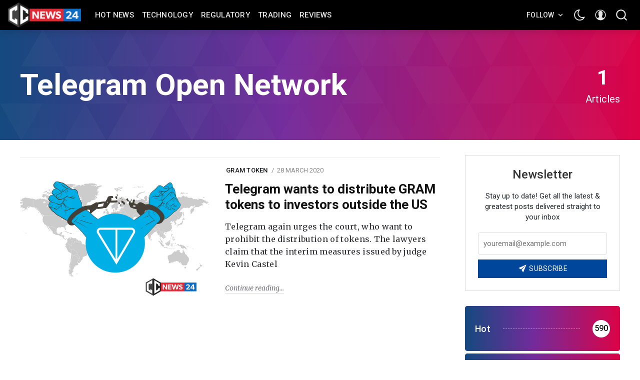

--- FILE ---
content_type: text/css; charset=UTF-8
request_url: https://ccnews24.net/assets/styles/main.css?v=9dbf9c998b
body_size: 13679
content:
/*!
 * mapache-godofredoninja v3.1.1
 * Copyright 2019 GodoFredoNinja <hello@godofredo.ninja> (https://github.com/godofredoninja/mapache)
 * Licensed under gpl-3.0
 */@charset "UTF-8";
html{line-height:1.15;-webkit-text-size-adjust:100%}body{margin:0}main{display:block}h1{font-size:2em;margin:.67em 0}hr{box-sizing:content-box;height:0;overflow:visible}pre{font-family:monospace,monospace;font-size:1em}a{background-color:transparent}abbr[title]{border-bottom:none;text-decoration:underline;-webkit-text-decoration:underline dotted;text-decoration:underline dotted}b,strong{font-weight:bolder}code,kbd,samp{font-family:monospace,monospace;font-size:1em}small{font-size:80%}sub,sup{font-size:75%;line-height:0;position:relative;vertical-align:baseline}sub{bottom:-.25em}sup{top:-.5em}img{border-style:none}button,input,optgroup,select,textarea{font-family:inherit;font-size:100%;line-height:1.15;margin:0}button,input{overflow:visible}button,select{text-transform:none}[type=button],[type=reset],[type=submit],button{-webkit-appearance:button}[type=button]::-moz-focus-inner,[type=reset]::-moz-focus-inner,[type=submit]::-moz-focus-inner,button::-moz-focus-inner{border-style:none;padding:0}[type=button]:-moz-focusring,[type=reset]:-moz-focusring,[type=submit]:-moz-focusring,button:-moz-focusring{outline:1px dotted ButtonText}fieldset{padding:.35em .75em .625em}legend{box-sizing:border-box;color:inherit;display:table;max-width:100%;padding:0;white-space:normal}progress{vertical-align:baseline}textarea{overflow:auto}[type=checkbox],[type=radio]{box-sizing:border-box;padding:0}[type=number]::-webkit-inner-spin-button,[type=number]::-webkit-outer-spin-button{height:auto}[type=search]{-webkit-appearance:textfield;outline-offset:-2px}[type=search]::-webkit-search-decoration{-webkit-appearance:none}::-webkit-file-upload-button{-webkit-appearance:button;font:inherit}details{display:block}summary{display:list-item}[hidden],template{display:none}.kg-bookmark-thumbnail img,.u-absolute0{bottom:0;left:0;position:absolute;right:0;top:0}.button,.godo-n-q-i,.godo-ne,.godo-ne-input,.kg-bookmark-container,body,figcaption,h1,h2,h3,h4,h5,h6{font-family:Roboto,Whitney SSm A,Whitney SSm B,-apple-system,BlinkMacSystemFont,Segoe UI,Oxygen,Ubuntu,Cantarell,Open Sans,Helvetica Neue,sans-serif}.checkout-title,.f-subscribe-left,.godo-n-q blockquote,.more-link,.post-excerpt,.post-inner,.sf-cover-title,.story-excerpt,.story-travel-title{font-family:Merriweather,Mercury SSm A,Mercury SSm B,Georgia,serif}.kg-bookmark-description,.prev-next-title,.u-lineClamp2{-webkit-box-orient:vertical;-webkit-line-clamp:2;display:-webkit-box;overflow:hidden;text-overflow:ellipsis}.col-right,.godo-n-q,.kg-bookmark-container,.kg-bookmark-metadata,.kg-gallery-container,.kg-gallery-row,.mainMenu>ul,.row,.sticky-bottom-wrap,.sticky-parent,.sticky-top-wrap,.u-flex,.u-flexColumn,.u-flexColumnCenter{display:-webkit-box;display:flex}.sticky-bottom-wrap,.sticky-top-wrap,.u-flex--1{-webkit-box-flex:1;flex:1}.col-right,.godo-n-q-i,.kg-embed-card,.kg-gallery-container,.post-inner,.sticky-bottom-wrap,.sticky-parent,.sticky-top-wrap,.u-flexColumn,.u-flexColumnCenter{-webkit-box-orient:vertical;-webkit-box-direction:normal;flex-direction:column}.kg-gallery-row,.row{-webkit-box-orient:horizontal;-webkit-box-direction:normal;flex-direction:row}.godo-ne-form-group,.justify-content-center,.kg-gallery-row,.title-line,.u-flexColumn{-webkit-box-pack:center;justify-content:center}.sticky-parent,.sticky-top-wrap{-webkit-box-pack:start;justify-content:flex-start}.sticky-bottom-wrap{-webkit-box-pack:end;justify-content:flex-end}.godo-n-q-i,.godo-ne-form-group,.kg-bookmark-metadata,.kg-embed-card,.post-inner,.title-line,.u-flexCenter,.u-flexColumnCenter{display:-webkit-box;display:flex;-webkit-box-align:center;align-items:center}.search{opacity:0;-webkit-transition:opacity .2s ease-out .1s,visibility 0s .4s;transition:opacity .2s ease-out .1s,visibility 0s .4s;z-index:100;visibility:hidden}.search-shader{background-color:rgba(0,0,0,.5)}.search-inner{opacity:0;-webkit-transform:scale(.6);transform:scale(.6);-webkit-transition:opacity .3s cubic-bezier(.06,.47,.38,.99),-webkit-transform .3s cubic-bezier(.06,.47,.38,.99);transition:opacity .3s cubic-bezier(.06,.47,.38,.99),-webkit-transform .3s cubic-bezier(.06,.47,.38,.99);transition:transform .3s cubic-bezier(.06,.47,.38,.99),opacity .3s cubic-bezier(.06,.47,.38,.99);transition:transform .3s cubic-bezier(.06,.47,.38,.99),opacity .3s cubic-bezier(.06,.47,.38,.99),-webkit-transform .3s cubic-bezier(.06,.47,.38,.99);overflow:hidden}:root{--composite-color:#00469b;--composite-color-hover:#487ec0;--header-color:#111;--header-color-hover:#555;--header-menu-color:#111;--header-menu-color-hover:#555;--header-bg-color:#fff;--header-logo-color:#000;--newsletter-color:#00469b;--gray--500:#84858a;--gray--600:#707177;--gray--900:#2d2e34;--text--secondary__Color:var(--gray--600);--text--title__Color:#111;--content-text__Color:var(--gray--900);--hr-bg:#ddd;--figcaption-color:rgba(0,0,0,0.68);--q-color:rgba(0,0,0,0.44);--input-bg-color:#fff;--input-color:#303030;--input-border-color:#ddd;--search-color-link:rgba(0,0,0,0.7);--search-bg-link:rgba(0,0,0,0.05);--search-bg-link-hover:#dedede;--search-color-message:#738a94;--sidebar-post-border-color:#e5eff5;--sidebar-post-bg:#f8f8f8;--border-bottom-color:rgba(0,0,0,0.0785);--sidenav-bg:#eee;--sidenav-color:#111;--sidenav-border-color:#ddd;--story-color:#17181e;--story-footer-color:var(--text--secondary__Color);--story-content-color:var(--content-text__Color);--story-more-link-color:var(--gray--600);--story-more-link-border:rgba(28,29,33,0.15);--story-title-color:var(--text--title__Color);--fashion-featured-bg:#fff;--drop-bg-color:#eee;--drop-color-link:#111;--drop-color-link-hover:#555;--drop-border-color:#ddd;--post-title-color:var(--text--title__Color);--blockquote-color:#252525;--post-excerpt-color:rgba(0,0,0,0.6);--post-color-link:var(--composite-color);--post-link-border:#e2e1e1;--mobile-share-bg:#fff;--bookmark-bg:#fff;--bookmark-color:var(--text--title__Color);--bookmark-meta-color:rgba(0,0,0,0.84);--bookmark-border-color:rgba(0,0,0,0.1);--bookmark-color-des:var(--gray--500);--member-plan-bg:#fff;--member-plan-border:#e6e8eb;--member-color:#212529;--archive-author-bg-img:#ddd}html[data-theme=dark]{--text--title__Color:#eee;--content-text__Color:#888;--text--secondary__Color:#888;--header-color:#eee;--header-color-hover:#bbb;--header-menu-color:#eee;--header-menu-color-hover:#bbb;--header-bg-color:#222;--header-logo-color:#fff;--hr-bg:#444;--figcaption-color:#888;--q-color:#888;--input-bg-color:#444;--input-color:#eee;--input-border-color:#444;--search-color-link:#eee;--search-bg-link:#444;--search-bg-link-hover:#333;--search-color-message:#bbb;--sidebar-post-bg:#222;--sidebar-post-border-color:#444;--border-bottom-color:hsla(0,0%,100%,0.1);--sidenav-bg:#333;--sidenav-color:#eee;--sidenav-border-color:#444;--story-color:#fff;--story-more-link-color:#888;--story-more-link-border:hsla(0,0%,62.7%,0.15);--fashion-featured-bg:#222;--drop-bg-color:#333;--drop-color-link:#eee;--drop-color-link-hover:#bbb;--drop-border-color:#444;--blockquote-color:#fff;--post-excerpt-color:#888;--post-link-border:#444;--mobile-share-bg:#444;--bookmark-bg:#222;--bookmark-meta-color:#eee;--bookmark-border-color:#444;--member-plan-bg:#222;--member-plan-border:#444;--member-color:#eee;--archive-author-bg-img:#888}html[data-theme=dark] body{background-color:#222;color:#eee}html[data-theme=dark] .header{border-bottom:1px solid #333}html[data-theme=dark] .header-dark-mode .icon--moon{display:none}html[data-theme=dark] .header-dark-mode .icon--sunny{display:inline-block!important}html[data-theme=dark] .u-bgGray{background-color:#2b2b2b}html[data-theme=dark] .u-textColorNormal{color:#bbb;fill:#bbb}html[data-theme=dark] .u-textColorDarker{color:#ccc;fill:#ccc}html[data-theme=dark] .button--line{border-color:#2b2b2b;background:#2b2b2b;color:#fff}html[data-theme=dark] .witget-subscribe{background-color:#222;border-color:#444;color:#eee}html[data-theme=dark] .author-bio{color:#eee}html[data-theme=dark] .title-line:after,html[data-theme=dark] .title-line:before{border-top-color:#444}html[data-theme=dark] .hr-list{border-top-color:hsla(0,0%,100%,.07)}html[data-theme=dark] .search-message{border-color:#555}html[data-theme=dark] .search-close{background-color:#444}html[data-theme=dark] .post-inner{color:#ccc}html[data-theme=dark] .post-inner strong{color:#fff}html[data-theme=dark] .post-related{background-color:#1e1e1e}html[data-theme=dark] .post-upgrade-cta{background-color:#333}html[data-theme=dark] .page-hero-bg{display:none}html[data-theme=dark] .page-hero-wrap{color:#eee}html[data-theme=dark] .author-follow .button{background-color:#666;color:#eee}html[data-theme=dark] .author-card-media .button{border-color:#eee}html[data-theme=dark] .is-contact .contact-stain{display:none}html[data-theme=dark] .godo-ne{background-color:#222;border-color:#444}html[data-theme=dark] .ne-t:before{background-color:#444}*,:after,:before,html{box-sizing:border-box}body,html{font-size:1rem}body{color:#212529;font-style:normal;font-weight:400;letter-spacing:0;line-height:1.4;margin:0 auto;text-rendering:optimizeLegibility;overflow-x:hidden}a{color:inherit;text-decoration:none}a:active,a:focus,a:hover{outline:0}blockquote{position:relative;margin:20px 0;padding:20px 20px 0;color:var(--blockquote-color);font-size:1.5rem;line-height:1.44;font-weight:500;text-align:center;font-style:italic;font-family:Georgia,Merriweather,serif}blockquote:before{z-index:0;position:absolute;margin:0;left:50%;-webkit-transform:translateX(-50%) translateY(5px) rotate(1deg);transform:translateX(-50%) translateY(5px) rotate(1deg);color:#6a737d;opacity:.4;font-size:10rem;font-family:Georgia,Arial,sans-serif;font-style:normal;line-height:.4;content:"\201c"}blockquote p:first-of-type{margin-top:0}figure{margin:0}figcaption{color:var(--figcaption-color);display:block;font-feature-settings:"liga" on,"lnum" on;font-size:.9375rem;font-style:normal;font-weight:400;left:0;letter-spacing:0;line-height:1.4;margin-top:10px;outline:0;position:relative;text-align:center;top:0;width:100%}hr:not(.hr-list){margin:40px auto 10px;height:1px;background-color:var(--hr-bg);border:0;max-width:100%}.post-footer-hr{margin:32px 0}img{height:auto;max-width:100%;vertical-align:middle;width:auto}img:not([src]){visibility:hidden}i{vertical-align:middle}ol,ul{list-style:none;list-style-image:none;margin:0;padding:0}mark{background-color:transparent!important;background-image:linear-gradient(180deg,#d7fdd3,#d7fdd3);color:rgba(0,0,0,.8)}q{color:var(--q-color);display:block;font-size:1.75rem;font-style:italic;font-weight:400;line-height:1.48;padding-left:50px;padding-top:15px;text-align:left}q:after,q:before{display:none}input,textarea{background:var(--input-bg-color);border-radius:3px;color:var(--input-color);display:block;font-size:1rem;margin:0;outline:none;padding:0 10px;position:relative;-webkit-transition:box-shadow .08s ease-in,color .08s ease-in;transition:box-shadow .08s ease-in,color .08s ease-in;width:100%;border:1px solid var(--input-border-color)}textarea{min-height:160px;padding:15px 10px}input{height:44px;line-height:2.75rem}.input--md{height:37px;line-height:2.3125rem}table{border-collapse:collapse;border-spacing:0;display:inline-block;font-family:-apple-system,BlinkMacSystemFont,Segoe UI,Helvetica,Arial,sans-serif,Apple Color Emoji,Segoe UI Emoji,Segoe UI Symbol;font-size:1rem;line-height:1.5;margin:20px 0 0;max-width:100%;overflow-x:auto;vertical-align:top;white-space:nowrap;width:auto;-webkit-overflow-scrolling:touch}table td,table th{padding:6px 13px;border:1px solid #dfe2e5}table tr:nth-child(2n){background-color:#f6f8fa}table th{letter-spacing:.0125rem;text-transform:uppercase;font-weight:600}.link{color:inherit;cursor:pointer;text-decoration:none}.link--underline:active,.link--underline:focus,.link--underline:hover{text-decoration:underline}.site-wrapper{min-height:100vh}.site-main{-webkit-box-flex:1;flex-grow:1}.site-main.pb4{padding-bottom:4rem}.bg-facebook{background-color:#3b5998!important}.bg-twitter{background-color:#1277c9!important}.bg-linkedin{background-color:#007bb6!important}.bg-reddit{background-color:#ff4500!important}.bg-pocket{background-color:#f50057!important}.bg-pinterest{background-color:#bd081c!important}.bg-whatsapp{background-color:#64d448!important}.c-facebook{color:#3b5998}.c-twitter{color:#55acee}.back-to-top{background:rgba(0,0,0,.3);border:2px solid #fff;color:#fff;cursor:pointer;height:50px;opacity:1;position:fixed;right:0;top:50%;-webkit-transform:translate3d(100px,0,0);transform:translate3d(100px,0,0);-webkit-transition:all .3s;transition:all .3s;width:50px;z-index:5}.back-to-top:hover{background:rgba(0,0,0,.5)}.back-to-top.to-top{-webkit-transform:translateZ(0);transform:translateZ(0)}.back-to-top .icon--arrow-up{height:40px;width:40px}svg{height:auto;width:100%}.loadingBar{background-color:#48e79a;display:none;height:2px;left:0;position:fixed;right:0;top:0;-webkit-transform:translateX(100%);transform:translateX(100%);z-index:800}.is-loading .loadingBar{-webkit-animation:e 1s ease-in-out infinite;animation:e 1s ease-in-out infinite;-webkit-animation-delay:.8s;animation-delay:.8s;display:block}.blur-up{-webkit-animation:i 3s ease-out;animation:i 3s ease-out}.video-responsive{display:block;height:0;overflow:hidden;padding:0 0 56.25%;position:relative;width:100%}.video-responsive iframe,.video-responsive video{border:0;bottom:0;height:100%;left:0;position:absolute;top:0;width:100%}.notification{position:fixed;top:0;right:0;left:0;z-index:9000;padding:20px 60px;color:#fff;font-size:1.125rem;text-align:center;background:#98c22e;-webkit-transition:all .35s cubic-bezier(.19,1,.22,1) .5s;transition:all .35s cubic-bezier(.19,1,.22,1) .5s;-webkit-transform:translateY(-175%);transform:translateY(-175%);visibility:hidden}.notification svg{right:25px;top:20px}.checkout-success .notification-checkout,.signin-success .notification-signin,.signup-success .notification-signup,.subscribe-success .notification-subscribe{visibility:visible;-webkit-transform:translateY(0);transform:translateY(0)}.notification.closed{visibility:hidden;-webkit-transition:all 1.35s cubic-bezier(.19,1,.22,1);transition:all 1.35s cubic-bezier(.19,1,.22,1);-webkit-transform:translateY(-175%);transform:translateY(-175%)}.mapache-light-gallery{cursor:-webkit-zoom-in;cursor:zoom-in}h1,h2,h3,h4,h5,h6{color:inherit;font-weight:700;line-height:1.1;margin:0}h1 a,h2 a,h3 a,h4 a,h5 a,h6 a{color:inherit;line-height:inherit}h1{font-size:2.75rem}h2{font-size:2.125rem}h3{font-size:1.875rem}h4{font-size:1.625rem}h5{font-size:1.5rem}h6{font-size:1.25rem}p{margin:0}.u-textColorNormal{color:#757575;fill:#757575}.u-textColorWhite{color:#fff!important;fill:#fff!important}.u-textColorDarker{color:rgba(0,0,0,.8);fill:rgba(0,0,0,.8)}.text-muted{color:#888}.text-success{color:var(--composite-color)}.u-relative{position:relative}.u-absolute{position:absolute}.u-fixed{position:fixed!important}.u-block{display:block!important}.u-inlineBlock{display:inline-block}.u-hide{display:none!important}.u-bgDark{background-color:#110f16}.u-backgroundWhite{background-color:#fafafa}.u-bgGray{background-color:#f0f0f0}.u-bgGradient{background:#391f69;background-image:linear-gradient(91.1deg,#391f69 -2.3%,#732b9b 44.4%,#cc116e 103.4%)}.u-bgOpacity{background:#000;opacity:.5;-webkit-transition:.4s;transition:.4s}.u-bgCover{background-origin:border-box;background-position:50%;background-size:cover}.u-pointer{cursor:pointer}.zindex1{z-index:1}.zindex2{z-index:2}.zindex3{z-index:3}.zindex4{z-index:4}.u-clear:after{content:"";display:table;clear:both}.u-fontSizeMicro{font-size:.6875rem}.u-fontSizeSmallest{font-size:.75rem}.u-fontSize13{font-size:.8125rem}.u-fontSizeSmaller{font-size:.875rem}.u-fontSize15{font-size:.9375rem}.u-fontSizeSmall{font-size:1rem}.u-fontSizeBase{font-size:1.125rem}.u-fontSize20{font-size:1.25rem}.u-fontSize21{font-size:1.3125rem}.u-fontSize22{font-size:1.375rem}.u-fontSizeLarge{font-size:1.5rem}.u-fontSize26{font-size:1.625rem}.u-fontSize28{font-size:1.75rem}.u-fontSizeLarger{font-size:2rem}.u-fontSize36{font-size:2.25rem}.u-fontSize40{font-size:2.5rem}.u-fontSizeLargest{font-size:2.75rem}.u-fontSizeJumbo{font-size:3.75rem}.u-fontWeightThin{font-weight:300}.u-fontWeightNormal{font-weight:400}.u-fontWeightMedium{font-weight:500}.u-fontWeightSemibold{font-weight:600}.u-fontWeightBold{font-weight:700}.u-textUppercase{text-transform:uppercase}.u-textCapitalize{text-transform:capitalize}.u-textAlignCenter{text-align:center}.u-fontItalic{font-style:italic}.u-textShadow{text-shadow:0 0 10px rgba(0,0,0,.33)}.extreme-container,.u-marginAuto{margin-left:auto;margin-right:auto}.u-marginTop20{margin-top:20px}.u-marginTop30{margin-top:30px}.u-marginBottom10{margin-bottom:10px}.u-marginBottom15{margin-bottom:15px}.u-marginBottom20{margin-bottom:20px}.u-marginBottom30{margin-bottom:30px}.u-marginBottom40{margin-bottom:40px}.u-padding0{padding:0!important}.u-padding20{padding:20px}.u-padding15{padding:15px!important}.u-paddingLeft15{padding-left:15px}.u-paddingLeft20{padding-left:20px}.u-paddingRight10{padding-right:10px}.u-paddingRight20{padding-right:20px}.u-paddingBottom15{padding-bottom:15px}.u-paddingBottom30{padding-bottom:30px}.u-paddingBottom20{padding-bottom:20px}.u-paddingTop2{padding-top:2px}.u-paddingTop5{padding-top:5px}.u-paddingTop10{padding-top:10px}.u-paddingTop15{padding-top:15px}.u-paddingTop20{padding-top:20px}.u-paddingTop30{padding-top:30px}.u-lineHeight1{line-height:1}.u-lineHeightTight{line-height:1.2}.u-overflowHidden{overflow:hidden}.u-floatRight{float:right}.u-floatLeft{float:left}.u-flexContentAround{justify-content:space-around}.u-flexContentBetween{-webkit-box-pack:justify;justify-content:space-between}.u-flex1{-webkit-box-flex:1;flex:1 1 auto}.u-flex0{-webkit-box-flex:0;flex:0 0 auto}.kg-bookmark-content,.u-flexColumnTop{display:-webkit-box;display:flex;-webkit-box-orient:vertical;-webkit-box-direction:normal;flex-direction:column;-webkit-box-pack:start;justify-content:flex-start}.u-flexEnd{-webkit-box-align:center;align-items:center;-webkit-box-pack:end;justify-content:flex-end}.kg-bookmark-thumbnail img,.u-image{-o-object-fit:cover;object-fit:cover;height:100%;width:100%}.u-container{margin-left:auto;margin-right:auto;padding-left:16px;padding-right:16px}.u-maxWidth1200{max-width:1200px}.u-maxWidth1000{max-width:1000px}.u-maxWidth740{max-width:740px}.u-maxWidth1040{max-width:1040px}.u-sizeFullWidth{width:100%}.u-sizeFullHeight{height:100%}.u-round{border-radius:50%}.u-borderRadius2{border-radius:2px}.u-border-bottom{border-bottom:1px solid var(--border-bottom-color)}.u-boxShadowBottom{box-shadow:0 4px 2px -2px rgba(0,0,0,.05)}.title-line{text-transform:uppercase;letter-spacing:.04em;font-weight:500}.title-line:after,.title-line:before{content:"";border-top:1px solid #d5d5d5;margin:0 15px 0 0;-webkit-box-flex:1;flex:1 0 0}.title-line:after{margin:0 0 0 13px}.u-oblique{background-color:var(--composite-color);color:#fff;display:inline-block;font-size:.9375rem;font-weight:500;letter-spacing:.03em;line-height:1;padding:5px 13px;text-transform:uppercase;-webkit-transform:skewX(-15deg);transform:skewX(-15deg)}.u-lineClamp2{line-height:1.1;max-height:2.3em}.extreme-container{box-sizing:border-box;max-width:1232px;padding-left:16px;padding-right:16px;width:100%}.post-fluid{max-width:1650px}.col-left{width:100%}.col-right{width:342px;margin-left:auto}.row{flex-wrap:wrap;flex:0 1 auto;margin-left:-16px;margin-right:-16px}.row,.row .col{-webkit-box-flex:0}.row .col{flex:0 0 auto;box-sizing:border-box;padding-left:16px;padding-right:16px}.row .col.s1{flex-basis:8.33333%;max-width:8.33333%}.row .col.s2{flex-basis:16.66667%;max-width:16.66667%}.row .col.s3{flex-basis:25%;max-width:25%}.row .col.s4{flex-basis:33.33333%;max-width:33.33333%}.row .col.s5{flex-basis:41.66667%;max-width:41.66667%}.row .col.s6{flex-basis:50%;max-width:50%}.row .col.s7{flex-basis:58.33333%;max-width:58.33333%}.row .col.s8{flex-basis:66.66667%;max-width:66.66667%}.row .col.s9{flex-basis:75%;max-width:75%}.row .col.s10{flex-basis:83.33333%;max-width:83.33333%}.row .col.s11{flex-basis:91.66667%;max-width:91.66667%}.row .col.s12{flex-basis:100%;max-width:100%}.row.no-gutters{margin-left:0;margin-right:0}.row.no-gutters .col{padding-left:0;padding-right:0}.header{background-color:var(--header-bg-color);box-shadow:0 0 16px 0 rgba(0,0,0,.2);height:60px;padding:0 16px;position:-webkit-sticky;position:sticky;top:0;z-index:10}.header-logo{color:var(--header-logo-color);height:30px}.header-logo img{height:100%}.mainMenu{position:relative;overflow:hidden}.mainMenu>ul{-webkit-box-flex:1;flex:1;margin-right:20px;overflow:hidden;white-space:nowrap}.header-left .hla,.mainMenu>ul li a{display:inline-block;font-weight:500;padding:0 8px;text-align:center;text-transform:uppercase;vertical-align:middle;letter-spacing:.02em;line-height:3.75rem;cursor:pointer}.mainMenu>ul li a{color:var(--header-menu-color);font-size:.9375rem}.mainMenu>ul li.nav-current a,.mainMenu>ul li a:hover{color:var(--header-menu-color-hover)}.header-left .hla{color:var(--header-color)}.header-left .hla:hover{color:var(--header-color-hover)}.menu-burger{height:48px;position:relative;-webkit-transition:-webkit-transform .4s;transition:-webkit-transform .4s;transition:transform .4s;transition:transform .4s,-webkit-transform .4s;width:48px}.menu-burger span{background-color:var(--header-color);display:block;height:2px;left:14px;margin-top:-1px;position:absolute;top:50%;-webkit-transition:.4s;transition:.4s;width:20px}.menu-burger span:first-child{-webkit-transform:translateY(-6px);transform:translateY(-6px)}.menu-burger span:last-child{-webkit-transform:translateY(6px);transform:translateY(6px)}.header-social-media>a{flex-basis:100%;text-align:center;padding:5px}.drop-content{background:var(--drop-bg-color);box-shadow:1px 2px 8px 0 rgba(0,0,0,.05);display:none;margin:0;min-width:430px;padding:20px;right:-24px;top:100%;z-index:11}.drop-content a{color:var(--drop-color-link)}.drop-content a:hover{color:var(--drop-color-link-hover)}.drop-content .header-social-media .icon{height:26px;width:26px}.drop-border{border-bottom:1px solid var(--drop-border-color)}.dropdown:before{bottom:0;content:"";display:none;height:0;left:50%;margin-left:-10px;position:absolute;-webkit-transition:opacity .03s linear,visibility .03s linear;transition:opacity .03s linear,visibility .03s linear;width:0;border:10px solid transparent;border-bottom:10px solid var(--drop-bg-color)}.dropdown:hover .drop-content,.dropdown:hover:before{display:block;-webkit-animation:j .4s cubic-bezier(.73,.005,.22,1);animation:j .4s cubic-bezier(.73,.005,.22,1)}.account-menu{min-width:240px}.account-menu .login{padding:12px 0 18px}.footer{background-color:#111;padding:5vw 0}.footer,.footer a{color:#9ba1a6}.footer a:hover{color:#eee}.footer-divider{background-color:#444!important;margin:1.5rem 0!important}.footer .icon--favorite{height:14px;width:14px;color:red}.footer-menu>ul li{display:inline-block;margin:5px 1rem 5px 0}.footer-social-media a{margin-right:1rem}.f-subscribe-left p{color:#ddd}.f-form-input{-webkit-box-flex:1;flex:1;margin-right:20px;background-color:#222;color:#bbb;border-color:transparent}.f-form .button{width:115px}.f-form.error .message-error,.f-form.invalid .message-error{color:#ec694b;display:block!important}.f-form.success .message-success{color:#acd053;display:block!important}.f-form.loading .button-text{display:none}.f-form.loading .icon--loader{display:inline-block!important;-webkit-animation:d .8s linear infinite;animation:d .8s linear infinite}.sidebar-title{margin-bottom:30px;font-size:.875rem}.sidebar-post{background-color:var(--sidebar-post-bg);border-bottom:1px solid rgba(0,0,0,.0785);box-shadow:0 1px 7px var(--border-bottom-color);min-height:60px}.sidebar-post h3{padding:10px}.sidebar-post-border{border-left:3px solid #cc116e;color:rgba(0,0,0,.2);padding:0 10px;-webkit-text-fill-color:transparent;-webkit-text-stroke-width:1.5px;-webkit-text-stroke-color:#888}.sidebar-post:hover .sidebar-post-border{background-color:var(--sidebar-post-border-color)}.sidebar-post:nth-child(3n) .sidebar-post-border{border-color:#f59e00}.sidebar-post:nth-child(3n+2) .sidebar-post-border{border-color:#26a8ed}.mp-category-list li{margin-bottom:5px}.mp-category-bg{background:rgba(0,0,0,.5);z-index:-1}.mp-category-count{background:#fff;color:#111;height:35px;width:35px}.mp-category-link{min-height:90px;padding:20px;border-radius:5px;overflow:hidden;-webkit-transition:all .5s ease;transition:all .5s ease}.mp-category-link span{white-space:nowrap;letter-spacing:.02em;text-transform:capitalize}.mp-category-link img{z-index:-2}.mp-category-link .bar{border-bottom:1px dashed hsla(0,0%,100%,.5);margin:0 25px}.mp-category-link:hover{-webkit-transform:scale(1.05);transform:scale(1.05);will-change:transform;-webkit-transition:-webkit-transform .35s cubic-bezier(.25,.46,.45,.94);transition:-webkit-transform .35s cubic-bezier(.25,.46,.45,.94);transition:transform .35s cubic-bezier(.25,.46,.45,.94);transition:transform .35s cubic-bezier(.25,.46,.45,.94),-webkit-transform .35s cubic-bezier(.25,.46,.45,.94)}.swf.error .message-error,.swf.error .message-success,.swf.invalid .message-error,.swf.invalid .message-success,.swf.success .message-error,.swf.success .message-success{color:#fff;padding:10px;margin-top:10px}.swf.error .message-error,.swf.invalid .message-error{background:#ec694b;display:block!important}.swf.success .message-success{background:#acd053;display:block!important}.swf.loading .button-text{display:none}.swf.loading .icon--loader{display:inline-block!important;-webkit-animation:d .8s linear infinite;animation:d .8s linear infinite}.widget-twitter>div{border:1px solid rgba(0,0,0,.1)}.sideNav{background-color:var(--header-bg-color);color:var(--sidenav-color);height:100vh;padding:60px 20px;position:fixed!important;-webkit-transform:translateX(100%);transform:translateX(100%);-webkit-transition:.4s;transition:.4s;will-change:transform;z-index:8}.sideNav-menu a{padding:10px 0;display:block}.sideNav-wrap{background:var(--sidenav-bg);overflow:auto;padding:0 20px 20px;top:60px}.sideNav-item{border-bottom:1px solid var(--sidenav-border-color);padding:20px 0 19px}.sideNav-follow>a{padding:0 5px;display:block}.sideNav-follow .icon{width:24px;height:24px}.page-hero-wrap{padding:40px 0;color:#343f44}.page-hero-name{padding:70px 0 60px}.page-hero-content{line-height:1.6}.page-hero-content>*{margin-bottom:1rem}.page-hero-content a{box-shadow:inset 0 -2px 0 currentColor}.button{background:rgba(0,0,0,.05);border:1px solid transparent;color:rgba(0,0,0,.68);cursor:pointer;display:inline-block;font-size:.875rem;font-style:normal;font-weight:400;height:37px;letter-spacing:.02em;line-height:2.1875rem;padding:0 16px;position:relative;text-align:center;text-decoration:none;text-rendering:optimizeLegibility;-webkit-transition:background-color .1s,border-color .1s,color .1s,fill .1s;transition:background-color .1s,border-color .1s,color .1s,fill .1s;-webkit-user-select:none;-moz-user-select:none;-ms-user-select:none;user-select:none;vertical-align:middle;white-space:nowrap}.button:focus{outline:none}.button .icon{position:relative;top:-1px}.button--large{font-size:1rem;height:44px;line-height:2.625rem;padding:0 18px}.button--dark{background:#000;border-color:#000;box-shadow:3px 3px 16px rgba(0,0,0,.2);color:#fff}.button--dark:hover{background:#3a3c3c;border-color:#3a3c3c;color:#fff}.button--filled{color:#fff;background:var(--composite-color);border-color:var(--composite-color)}.button--filled:hover{background:var(--composite-color-hover);border-color:var(--composite-color-hover);color:#fff}.button--circle{width:36px;height:36px;border-radius:50%;line-height:2.25rem;padding:0;font-size:1.125rem;border:none}.button--circle .icon{position:absolute;top:50%;left:50%;-webkit-transform:translate(-50%,-50%);transform:translate(-50%,-50%)}.button--line{-webkit-transition:color .3s ease,box-shadow .3s cubic-bezier(.455,.03,.515,.955);transition:color .3s ease,box-shadow .3s cubic-bezier(.455,.03,.515,.955);border:1px solid #000;background:#fff;color:#000}.button--line:hover{color:#fff;box-shadow:inset 0 -50px 8px -4px #000}.button--tag:before{content:"#"}.buttonSet>.button{margin-right:8px;margin-bottom:8px;vertical-align:middle}.buttonSet>.button:last-child{margin-right:0}.button--comment{display:block;font-weight:500;margin:50px auto 0;max-width:300px;text-transform:uppercase}.animated{-webkit-animation-duration:1s;animation-duration:1s;-webkit-animation-fill-mode:both;animation-fill-mode:both}.animated.infinite{-webkit-animation-iteration-count:infinite;animation-iteration-count:infinite}.bounceIn{-webkit-animation-name:a;animation-name:a}.bounceInDown{-webkit-animation-name:b;animation-name:b}.pulse{-webkit-animation-name:c;animation-name:c}.slideOutDown{-webkit-animation-name:h;animation-name:h}@-webkit-keyframes a{0%,20%,40%,60%,80%,to{-webkit-animation-timing-function:cubic-bezier(.215,.61,.355,1);animation-timing-function:cubic-bezier(.215,.61,.355,1)}0%{opacity:0;-webkit-transform:scale3d(.3,.3,.3);transform:scale3d(.3,.3,.3)}20%{-webkit-transform:scale3d(1.1,1.1,1.1);transform:scale3d(1.1,1.1,1.1)}40%{-webkit-transform:scale3d(.9,.9,.9);transform:scale3d(.9,.9,.9)}60%{opacity:1;-webkit-transform:scale3d(1.03,1.03,1.03);transform:scale3d(1.03,1.03,1.03)}80%{-webkit-transform:scale3d(.97,.97,.97);transform:scale3d(.97,.97,.97)}to{opacity:1;-webkit-transform:scaleX(1);transform:scaleX(1)}}@keyframes a{0%,20%,40%,60%,80%,to{-webkit-animation-timing-function:cubic-bezier(.215,.61,.355,1);animation-timing-function:cubic-bezier(.215,.61,.355,1)}0%{opacity:0;-webkit-transform:scale3d(.3,.3,.3);transform:scale3d(.3,.3,.3)}20%{-webkit-transform:scale3d(1.1,1.1,1.1);transform:scale3d(1.1,1.1,1.1)}40%{-webkit-transform:scale3d(.9,.9,.9);transform:scale3d(.9,.9,.9)}60%{opacity:1;-webkit-transform:scale3d(1.03,1.03,1.03);transform:scale3d(1.03,1.03,1.03)}80%{-webkit-transform:scale3d(.97,.97,.97);transform:scale3d(.97,.97,.97)}to{opacity:1;-webkit-transform:scaleX(1);transform:scaleX(1)}}@-webkit-keyframes b{0%,60%,75%,90%,to{-webkit-animation-timing-function:cubic-bezier(215,610,355,1);animation-timing-function:cubic-bezier(215,610,355,1)}0%{opacity:0;-webkit-transform:translate3d(0,-3000px,0);transform:translate3d(0,-3000px,0)}60%{opacity:1;-webkit-transform:translate3d(0,25px,0);transform:translate3d(0,25px,0)}75%{-webkit-transform:translate3d(0,-10px,0);transform:translate3d(0,-10px,0)}90%{-webkit-transform:translate3d(0,5px,0);transform:translate3d(0,5px,0)}to{-webkit-transform:none;transform:none}}@keyframes b{0%,60%,75%,90%,to{-webkit-animation-timing-function:cubic-bezier(215,610,355,1);animation-timing-function:cubic-bezier(215,610,355,1)}0%{opacity:0;-webkit-transform:translate3d(0,-3000px,0);transform:translate3d(0,-3000px,0)}60%{opacity:1;-webkit-transform:translate3d(0,25px,0);transform:translate3d(0,25px,0)}75%{-webkit-transform:translate3d(0,-10px,0);transform:translate3d(0,-10px,0)}90%{-webkit-transform:translate3d(0,5px,0);transform:translate3d(0,5px,0)}to{-webkit-transform:none;transform:none}}@-webkit-keyframes c{0%{-webkit-transform:scaleX(1);transform:scaleX(1)}50%{-webkit-transform:scale3d(1.2,1.2,1.2);transform:scale3d(1.2,1.2,1.2)}to{-webkit-transform:scaleX(1);transform:scaleX(1)}}@keyframes c{0%{-webkit-transform:scaleX(1);transform:scaleX(1)}50%{-webkit-transform:scale3d(1.2,1.2,1.2);transform:scale3d(1.2,1.2,1.2)}to{-webkit-transform:scaleX(1);transform:scaleX(1)}}@-webkit-keyframes d{0%{-webkit-transform:rotate(0deg);transform:rotate(0deg)}to{-webkit-transform:rotate(1turn);transform:rotate(1turn)}}@keyframes d{0%{-webkit-transform:rotate(0deg);transform:rotate(0deg)}to{-webkit-transform:rotate(1turn);transform:rotate(1turn)}}@-webkit-keyframes e{0%{-webkit-transform:translateX(-100%);transform:translateX(-100%)}40%{-webkit-transform:translateX(0);transform:translateX(0)}60%{-webkit-transform:translateX(0);transform:translateX(0)}to{-webkit-transform:translateX(100%);transform:translateX(100%)}}@keyframes e{0%{-webkit-transform:translateX(-100%);transform:translateX(-100%)}40%{-webkit-transform:translateX(0);transform:translateX(0)}60%{-webkit-transform:translateX(0);transform:translateX(0)}to{-webkit-transform:translateX(100%);transform:translateX(100%)}}@-webkit-keyframes f{0%{opacity:0}10%{-webkit-transform:translateX(-100%);transform:translateX(-100%);opacity:0}to{-webkit-transform:translateX(0);transform:translateX(0);opacity:1}}@keyframes f{0%{opacity:0}10%{-webkit-transform:translateX(-100%);transform:translateX(-100%);opacity:0}to{-webkit-transform:translateX(0);transform:translateX(0);opacity:1}}@-webkit-keyframes g{0%{opacity:0}10%{-webkit-transform:translateX(100%);transform:translateX(100%);opacity:0}to{-webkit-transform:translateX(0);transform:translateX(0);opacity:1}}@keyframes g{0%{opacity:0}10%{-webkit-transform:translateX(100%);transform:translateX(100%);opacity:0}to{-webkit-transform:translateX(0);transform:translateX(0);opacity:1}}@-webkit-keyframes h{0%{-webkit-transform:translateZ(0);transform:translateZ(0)}to{visibility:hidden;-webkit-transform:translate3d(0,20%,0);transform:translate3d(0,20%,0)}}@keyframes h{0%{-webkit-transform:translateZ(0);transform:translateZ(0)}to{visibility:hidden;-webkit-transform:translate3d(0,20%,0);transform:translate3d(0,20%,0)}}@-webkit-keyframes i{0%{opacity:0}to{opacity:1}}@keyframes i{0%{opacity:0}to{opacity:1}}@-webkit-keyframes j{0%{opacity:0;-webkit-transform:scale(.98) translateY(-.6em);transform:scale(.98) translateY(-.6em)}to{opacity:1;-webkit-transform:scale(1) translateY(0);transform:scale(1) translateY(0)}}@keyframes j{0%{opacity:0;-webkit-transform:scale(.98) translateY(-.6em);transform:scale(.98) translateY(-.6em)}to{opacity:1;-webkit-transform:scale(1) translateY(0);transform:scale(1) translateY(0)}}.icon{display:inline-block;width:20px;height:20px;vertical-align:middle;stroke-width:0;stroke:currentColor;fill:currentColor}.icon.top2{margin-top:-2px}.icon--s{height:18px;width:18px}.icon--m{width:26px;height:26px}.rotate90{-webkit-transform:rotate(90deg);transform:rotate(90deg)}.rotate270{-webkit-transform:rotate(270deg);transform:rotate(270deg)}.search-inner{max-width:700px;padding:6vw 20px 20px;width:100%;margin-bottom:30px}.search-wrap{background-color:var(--input-bg-color);border-radius:5px;box-shadow:1px 3px 8px rgba(0,0,0,.09),2px 32px 38px -20px rgba(0,0,0,.25);overflow:hidden}.search-message{padding:7px 8px;color:var(--search-color-message);font-size:.9em;border-top:1px solid rgba(231,239,243,.7)}.search-close{position:absolute;right:20px;top:8px}.search-form{padding:12px 16px;overflow:hidden}.search-form .icon--search{margin-right:5px;color:var(--input-color);opacity:.7}.search-form input{border-color:transparent}.search-results{overflow:auto;max-height:calc(100vh - 15rem);-webkit-overflow-scrolling:touch}.search-results a{padding:10px 20px;background:var(--search-bg-link);color:var(--search-color-link);text-decoration:none;display:block;-webkit-transition:all .3s ease-in-out;transition:all .3s ease-in-out}.search-results a.search-result--active,.search-results a:hover{background:var(--search-bg-link-hover)}.search-nav-hints{max-width:680px;line-height:3rem;margin-top:10px;width:100%;-webkit-user-select:none;-moz-user-select:none;-ms-user-select:none;user-select:none}.search-nav-hint{display:inline-block;line-height:1.5rem;margin-left:12px;font-size:.8125rem;color:#fff}.search-nav-hint>span{display:inline-block;background-color:#f42;padding:1px 4px 2px;border-radius:2px;opacity:.9;min-width:20px;line-height:1.125rem;text-align:center}body.has-search{overflow:hidden}body.has-search .search{opacity:1;visibility:visible;-webkit-transition:opacity .3s ease;transition:opacity .3s ease}body.has-search .search-inner{opacity:1;-webkit-transform:scale(1);transform:scale(1);-webkit-transition:-webkit-transform .8s cubic-bezier(.26,.63,0,.96);transition:-webkit-transform .8s cubic-bezier(.26,.63,0,.96);transition:transform .8s cubic-bezier(.26,.63,0,.96);transition:transform .8s cubic-bezier(.26,.63,0,.96),-webkit-transform .8s cubic-bezier(.26,.63,0,.96)}.hr-list{border:0;border-top:1px solid rgba(0,0,0,.0785);margin:40px 0 0}.story-feed .story-feed-content:first-child .hr-list:first-child{margin-top:5px}.separate{margin-left:.2em;margin-right:.2em}.separate:before{content:"/"}.image-hover img{-webkit-transition:all .4s ease;transition:all .4s ease}.image-hover:hover img{-webkit-transform:scale(1.03);transform:scale(1.03)}.title-hover{color:var(--story-title-color)}.title-hover:hover{opacity:.6}.flow-meta{margin-bottom:1em}.flow-meta-cat{color:var(--story-color);letter-spacing:.02em;padding:4px 2px}.flow-meta-cat:hover{opacity:.6}.more-link{-webkit-transition:none .25s ease-in-out;transition:none .25s ease-in-out;-webkit-transition-property:background-size,color;transition-property:background-size,color;background-repeat:no-repeat,no-repeat;background-position:0 100%,0 100%;background-size:0 1px,100% 1px;display:inline-block;color:var(--story-more-link-color);background-image:linear-gradient(0deg,var(--story-more-link-color),var(--story-more-link-color)),linear-gradient(0deg,var(--story-more-link-border),var(--story-more-link-border));font-style:italic;line-height:1.6}.more-link:after{content:"..."}.more-link:focus,.more-link:hover{color:var(--story-more-link-color);background-size:100% 1px,100% 1px}.u-meta-featured{font-size:.75rem;letter-spacing:.025em;padding:3px 10px;right:10px;top:10px}.story-image{-webkit-box-flex:0;flex:0 0 45%}.story-footer{color:var(--story-footer-color)}.story-title{margin-bottom:.625em}.story-body{min-height:250px;padding:1rem 0 1rem 2rem}.story-lower{color:var(--story-content-color);-webkit-box-flex:1;flex:1 1 auto;letter-spacing:.02em;margin-bottom:1.5em}.story-excerpt{font-weight:300;line-height:1.6}.story-travel{margin-bottom:3.5em}.story-travel .flow-meta{margin-bottom:1.25em}.story-travel-image-link{padding-top:66.5%;margin-bottom:1.375em}.story-travel-title{font-weight:400;line-height:1.4}.h-cover-header{padding:30px 3.846153846% 20px}.h-cover-bg{background:linear-gradient(180deg,transparent 30%,rgba(0,0,0,.9))}.h-cover-bg,.h-cover-header,.h-cover-img{-webkit-transition:all .4s ease;transition:all .4s ease}.h-cover-items:hover .h-cover-header{bottom:10px}.h-cover-items:hover .h-cover-bg{background:linear-gradient(180deg,transparent 0,rgba(0,0,0,.9))}.h-cover-items:hover .h-cover-img{-webkit-transform:scale(1.01);transform:scale(1.01)}.h-cover-items .flow-meta,.sf-cover .flow-meta{color:hsla(0,0%,100%,.85)}.h-cover-items .flow-meta-cat,.sf-cover .flow-meta-cat{color:#fff}.is-blog .story-feed{padding-top:4rem;padding-bottom:4rem}.entry-bg{opacity:0}.entry-image{margin-bottom:3rem;padding-top:60%}.entry-image:hover .entry-bg{opacity:.2}.entry-divider hr{margin-top:2rem;margin-bottom:2rem}.post-box-image{padding-top:66.66667%}.post-box-excerpt{color:#7d7d7d;max-height:3.3em;line-height:1.6}:not(pre)>code{padding:1px 5px;border-radius:.3px;white-space:normal;background:#e5eff5;text-shadow:none;color:#343f44;font-size:.8em}pre{overflow-x:auto;margin:0;padding:20px;max-width:100%;border:none;color:#e5eff5;font-size:.875rem;line-height:1.6em;background:#2a3644;border-radius:5px}pre code{padding:0;font-size:inherit;line-height:inherit;background:transparent;white-space:pre}pre code *{color:inherit}code,pre{font-family:Cascadia Code,Operator Mono Medium,Dank Mono,Fira Code,Menlo,Courier,monospace;white-space:pre;word-spacing:normal;word-break:normal;word-wrap:normal;-moz-tab-size:4;-o-tab-size:4;tab-size:4;-webkit-hyphens:none;-ms-hyphens:none;hyphens:none}pre[class*=language-]{padding:1.25rem;margin-bottom:0;overflow:auto;border-radius:8px}:not(pre)>code[class*=language-],pre[class*=language-]{border:none}:not(pre)>code[class*=language-]{padding:.3em .4em;border-radius:.3em;white-space:normal;background:#e5eff5;text-shadow:none;color:#343f44;font-size:.9em}a>code[class*=language-]{color:#3eb0ef}.token.cdata,.token.comment,.token.doctype,.token.prolog{color:hsla(0,0%,100%,.5)}.token.punctuation{color:#fff}.namespace{opacity:.7}.token.constant,.token.deleted,.token.property,.token.symbol,.token.tag{color:#ff5884}.token.boolean,.token.number{color:#ae81ff}.token.attr-name,.token.builtin,.token.char,.token.inserted,.token.selector,.token.string{color:#e6db74}.language-css .token.string,.style .token.string,.token.entity,.token.operator,.token.url,.token.variable{color:#fff}.token.atrule,.token.attr-value,.token.class-name,.token.function{color:#a6e22e}.token.keyword{color:#66d9ef}.token.important,.token.regex{color:#fd971f}.token.bold,.token.important{font-weight:700}.token.italic{font-style:italic}.token.entity{cursor:help}body.has-cover .header{position:fixed}body.has-cover:not(.has-menu).is-transparency .header{background-color:hsla(0,0%,100%,0);box-shadow:none;border-bottom:1px solid hsla(0,0%,100%,.1);-webkit-transition:all .5s ease-in-out;transition:all .5s ease-in-out}body.has-cover:not(.has-menu).is-transparency .header-left .hla,body.has-cover:not(.has-menu).is-transparency .header-logo,body.has-cover:not(.has-menu).is-transparency .mainMenu>ul li a{color:#fff}body.has-cover:not(.has-menu).is-transparency .menu-burger span{background-color:#fff}.kg-embed-card{min-width:100%;max-width:100%}.kg-gallery-container{max-width:100%;width:100%}.kg-gallery-row:not(:first-of-type){margin:.75em 0 0}.kg-gallery-image img{display:block;margin:0;width:100%;height:100%}.kg-gallery-image:not(:first-of-type){margin:0 0 0 .75em}.kg-bookmark,.kg-bookmark-card,.kg-bookmark-publisher{position:relative}.kg-bookmark-container{background:var(--bookmark-bg);border:1px solid var(--bookmark-border-color);border-radius:5px;box-shadow:0 1px 4px rgba(0,0,0,.1);overflow:hidden}.kg-bookmark-content{-webkit-box-flex:1;flex-grow:1;flex-basis:100%;padding:20px}.kg-bookmark-title{color:var(--bookmark-color);font-weight:500;line-height:1.2;font-size:1.25rem}.kg-bookmark-description{margin-bottom:8px;color:var(--bookmark-color-des);line-height:1.4;max-height:4em;margin-top:10px;font-size:1rem}.kg-bookmark-metadata{font-size:.9375rem;color:var(--bookmark-meta-color)}.kg-bookmark-thumbnail{-webkit-box-flex:1;flex-grow:1;min-width:33%;position:relative;min-height:150px}.kg-bookmark-icon{width:22px;height:22px;margin:0 8px 0 0!important}.kg-bookmark-author:after{content:"•";margin:0 6px;color:rgba(0,0,0,.54)}.sticky-top-wrap .sticky{position:-webkit-sticky;position:sticky;top:90px;bottom:0}.sticky-bottom-wrap .sticky{position:-webkit-sticky;position:sticky;top:auto;bottom:30px}.post-comments{background:#fff;box-shadow:0 1px 7px rgba(0,0,0,.05);font-size:.875rem;overflow-y:auto;-webkit-transform:translateX(100%);transform:translateX(100%);-webkit-transition:.2s;transition:.2s;will-change:transform;z-index:15}.post-comments-header{height:60px;box-shadow:0 0 16px 0 rgba(0,0,0,.2);position:-webkit-sticky;position:sticky;top:0;background:#fff}.post-comments-overlay{background-color:rgba(0,0,0,.2);display:none;-webkit-transition:background-color .4s linear;transition:background-color .4s linear;z-index:14;cursor:pointer}body.has-comments{overflow:hidden}body.has-comments .post-comments-overlay{display:block}body.has-comments .post-comments{-webkit-transform:translateX(0);transform:translateX(0)}.witget-subscribe{background:#fff;border:1px solid #ddd;padding:25px;position:relative}.prev-next-span{font-size:1rem;margin-bottom:5px}.prev-next-span i{display:inline-block;-webkit-transition:all 277ms cubic-bezier(.16,.01,.77,1);transition:all 277ms cubic-bezier(.16,.01,.77,1)}.prev-next-title{margin:0;font-size:1.125rem}.prev-next-link:hover .arrow-right{-webkit-animation:f .5s ease-in-out forwards;animation:f .5s ease-in-out forwards}.prev-next-link:hover .arrow-left{-webkit-animation:g .5s ease-in-out forwards;animation:g .5s ease-in-out forwards}.post-share{right:auto;width:40px;-webkit-transition:all .4s;transition:all .4s;top:30px}.post-share .button{color:#fff;margin:8px 0 0}.post-share .i-chat{background-color:#fff;border:2px solid #bbb;color:#bbb}.post-share .post-share-inner{-webkit-transition:visibility 0s linear 0s,opacity .3s 0s;transition:visibility 0s linear 0s,opacity .3s 0s}.post-share .post-share-inner.is-hidden{visibility:hidden;opacity:0;-webkit-transition:visibility 0s linear .3s,opacity .3s 0s;transition:visibility 0s linear .3s,opacity .3s 0s}.post-share-mob{top:auto;background:var(--mobile-share-bg);z-index:5}.post-share-mob .button{margin:5px;border-radius:5px;height:28px;line-height:1.625rem}.share-margin .post-share{top:-50px}.instagram-hover{background-color:rgba(0,0,0,.3);opacity:0}.instagram-img{height:264px}.instagram-img:hover>.instagram-hover{opacity:1}.instagram-btn{left:50%;top:50%;-webkit-transform:translate(-50%,-50%);transform:translate(-50%,-50%);z-index:3;position:absolute}.h-cover{padding:4px;min-height:400px}.h-cover-items{padding:4px;overflow:hidden;height:350px;width:100%}.h-cover-items.firts{height:500px}.h-cover-inner{height:100%}.h-cover-img{-webkit-transition:all .25s;transition:all .25s}.h-cover-header{bottom:0;left:0;right:0}.h-cover-excerpt{color:#888}.fashion-featured .h-cover-header{background-color:var(--fashion-featured-bg);right:18%;padding:15px 20px 0 0}.fashion-featured .h-cover-items{padding:10px}.fashion-featured .h-cover-title{color:var(--post-title-color)}.fashion-featured .h-cover-title:hover{opacity:.6}.sf-cover{min-height:calc(100vh - 100px)}.sf-cover-title{line-height:1.3}.sf-cover .flow-meta{-webkit-box-pack:center;justify-content:center}.hm-cover{padding:30px 0;min-height:100vh}.hm-down{-webkit-animation-duration:1.2s!important;animation-duration:1.2s!important;bottom:60px;color:hsla(0,0%,100%,.5);left:0;margin:0 auto;position:absolute;right:0;width:70px;z-index:100}.hm-down svg{display:block;fill:currentcolor;height:auto;width:100%}.post{margin-bottom:4.5rem}.post-title{line-height:1.2;max-width:1000px}.post-excerpt{line-height:1.6}.post-author-social{vertical-align:middle;margin-left:2px;padding:0 3px}.post-img{width:100%}.avatar-image{display:inline-block;vertical-align:middle}.avatar-image--smaller{width:50px;height:50px}.post-inner{font-size:1.125rem;line-height:1.7}.post-inner>:not(a){margin:1rem 0;min-width:100%}.post-inner>:not(a):first-child{margin-top:2rem}.post-inner p{margin:1rem 0}.post-inner a:not(.kg-bookmark-container):not(.button){color:var(--post-color-link);text-decoration:none;word-break:break-word;-webkit-transition:color,border-color .2s linear;transition:color,border-color .2s linear;border-bottom:1px solid var(--post-link-border)}.post-inner a:not(.kg-bookmark-container):not(.button):hover{border-bottom-color:var(--post-color-link)}.post-inner blockquote,.post-inner q{margin:2.5rem 0}.post-inner img{display:block;margin-left:auto;margin-right:auto}.post-inner h1,.post-inner h2,.post-inner h3,.post-inner h4,.post-inner h5,.post-inner h6{font-style:normal;color:var(--post-title-color);line-height:1.2;margin-top:3rem;margin-bottom:1rem}.post-inner h1+p,.post-inner h2+p,.post-inner h3+p,.post-inner h4+p,.post-inner h5+p,.post-inner h6+p{margin-top:0}.post-inner ol,.post-inner ul{counter-reset:a}.post-inner ol li,.post-inner ul li{margin-bottom:10px;margin-left:30px}.post-inner ol li:before,.post-inner ul li:before{box-sizing:border-box;display:inline-block;margin-left:-22px;position:absolute;text-align:right}.post-inner ul>li:before{content:"\2022";font-family:Georgia,Arial,system-ui;-webkit-transform:scale(1.1);transform:scale(1.1)}.post-inner ol>li:before{content:counter(a) ".";counter-increment:a;padding-right:12px}.post-inner .warning{background:#fbe9e7;color:#d50000}.post-inner .note{background:#e1f5fe;color:#0288d1}.post-inner .success{background:#e0f2f1;color:#00897b}.post-inner .note,.post-inner .success,.post-inner .warning{padding:20px;border-radius:5px}.post-inner .note a,.post-inner .success a,.post-inner .warning a{color:inherit!important;border-color:inherit!important}.post-upgrade-cta{background-color:#f6f1e4;padding:48px 56px;text-align:center;max-width:600px;min-width:auto!important;margin:4rem auto!important}.post-upgrade-cta .button{width:270px}.post-upgrade-title{margin:0}.post-related{padding-top:5%;padding-bottom:5%;background-color:#f8f8f8}.lg-backdrop{background-color:rgba(0,0,0,.8)!important}.lg-sub-html,.lg-toolbar{background-color:rgba(0,0,0,.1)!important}.cc-image{height:96vh;min-height:500px}.cc-image:before{background-image:linear-gradient(0deg,transparent,rgba(0,0,0,.4));content:"";display:block;height:200px;left:0;position:absolute;top:0;width:100%;z-index:2}.cc-video{background-color:#1e1e1e;padding:90px 0 50px}.cc-video-excerpt{color:#aaa}.cc-video-cont{padding:0 0 56.25%;height:0}.cc-video-close{left:-18px;position:absolute;display:none;top:-18px;z-index:5}.is-article-single .post-body-wrap{margin-left:0!important}.is-article-single .post-share{left:-100px}.is-article-single .kg-width-full .kg-image{max-width:100vw}.is-article-single .kg-width-wide .kg-image{max-width:1200px}.is-article-single .kg-gallery-container{max-width:1200px;width:100vw}.author-inner{padding:40px 5%;width:90%}.author-left{width:216px;margin-right:50px}.author-avatar{height:216px;width:216px;overflow:hidden}.author-avatar img{border:8px solid #ddd}.author-bio{color:#555;font-size:1.2rem;font-weight:400;line-height:150%;width:100%}.author-meta span{display:inline-block;font-size:1.0625rem;font-style:italic;margin:0 25px 16px 0;opacity:.8;word-wrap:break-word}.author-follow .button{background-color:#fff;border:1px solid #000;color:#000;margin-bottom:10px}.author-follow .button:hover{border-color:transparent;color:#fff}.author .fb:hover{background-color:#3b5998!important}.author .tw:hover{background-color:#55acee!important}.author .rs:hover{background-color:#e99804!important}.author-card{padding:0 10px}.author-card-avatar{height:280px}.author-card-avatar img{box-shadow:8px 8px 0 0 var(--archive-author-bg-img);-webkit-transition:all .2s ease;transition:all .2s ease}.author-card-avatar img:hover{box-shadow:0 0 var(--archive-author-bg-img)}.author-card-website{color:#999}.author-card-website:hover{opacity:.8}.author-card-name:hover{opacity:.6}.author-card-bio{padding-top:4px;margin-bottom:12px;line-height:1.5}.author-card .button{-webkit-box-flex:1;flex:1 0 0;height:32px;line-height:1.875rem}.author-card-media .button:last-child,.author-card-media .button:not(:first-child):not(:last-child){margin-left:-.05rem}.contact-form{width:100%;max-width:510px;text-align:center}.contact-stain{width:75%;height:auto;top:-40px;left:15%;z-index:1}.contact-svg{z-index:3;top:0;left:11%;width:80%;pointer-events:none}.contact-maps:before{height:50px;width:2px;background:#85aeaa;content:"";display:inline-block;margin-bottom:90px}.pae{margin-bottom:60px;margin-top:100px}.pae-icon svg{width:64px;height:64px}.pae-title{font-size:1.2rem;margin:20px 0;letter-spacing:.05em;font-weight:500}.about{padding-bottom:5vh}.about-header{min-height:55vh}.about-header-inner{padding-bottom:3em}.about-title{font-size:5.625rem}.about-gradient{background:linear-gradient(135deg,rgba(16,43,123,.7),rgba(46,204,113,.7))}.spc-header:after,.spc-header:before{content:"";left:0;position:absolute;width:100%;display:block;z-index:2}.spc-header:before{height:200px;top:0;background-image:linear-gradient(0deg,transparent,#18151f)}.spc-header:after{height:300px;bottom:0;background-image:linear-gradient(180deg,transparent,#110f16)}.spc-h-inner{padding:calc(9vw + 55px) 4vw 120px;font-size:1.25rem}.spc-h-t{font-size:4rem}.spc-h-e{color:#fecd35;font-size:1rem;font-weight:600;letter-spacing:.3125rem;margin-top:5px;text-transform:uppercase}.spc-des{margin:40px auto 30px;line-height:1.4;font-family:Georgia,Merriweather,serif;opacity:.8}.spc-des em{font-style:italic;color:#fecd35}.spc-buttons .button{background:hsla(0,0%,100%,.9);border-radius:35px;-webkit-transition:background .5s ease;transition:background .5s ease}.spc-buttons .button:hover{background:#fff;color:#000}.spc-buttons .button img{display:inline-block;height:20px;margin:0 8px 0 0;width:auto}.site-category-body{padding:3rem 16px;min-height:220px}.topic-img{-webkit-transition:-webkit-transform .7s;transition:-webkit-transform .7s;transition:transform .7s;transition:transform .7s,-webkit-transform .7s;-webkit-transform:translateZ(0);transform:translateZ(0)}.topic-card{height:320px;padding:30px;letter-spacing:.02em;background:linear-gradient(60deg,#562db5,#19afc9)}.topic-card:hover .topic-img{-webkit-transform:scale(1.03);transform:scale(1.03)}.topic-card:hover .topic-bg{opacity:.5}.ne-t:before{background-color:#e0f6ec;bottom:5%;content:"";display:block;height:20px;left:50%;position:absolute;-webkit-transform:translateX(-50%);transform:translateX(-50%);width:105%;z-index:-1}.ne-body ul li{font-size:1rem}.godo-ne{background:#fff;border-radius:4px;border:1px solid #e6e8eb;box-shadow:0 3px 10px 0 rgba(0,0,0,.03),inset 0 4px 0 0 var(--newsletter-color);margin:40px auto 30px;max-width:600px;min-width:auto!important;padding:30px 50px 40px;position:relative}.godo-ne,.godo-ne-form{width:100%}.godo-ne-form label{color:var(--newsletter-color);display:block;font-size:.75rem;font-weight:500;letter-spacing:.1em;margin:0 0 15px;text-transform:uppercase}.godo-ne-form small{display:block;font-size:.75rem;margin:15px 0 0;opacity:.8}.godo-ne-input{margin-right:10px}.godo-ne-input.error{border-color:#e16767}.godo-ne-success{text-align:center}.godo-ne-success h3{font-size:1.4rem;font-weight:600;margin-bottom:20px}.godo-ne-success p{font-size:.9375rem;font-style:italic}.godo-n-q{margin:2vw 0;position:relative;z-index:2}.godo-n-q blockquote{border:0;font-size:1rem;font-style:normal;line-height:1.5em;margin:20px 0 0;opacity:.8;padding:0;color:inherit}.godo-n-q blockquote:before{display:none}.godo-n-q img{border-radius:100%;border:5px solid #fff;box-shadow:0 1px 7px rgba(0,0,0,.18);display:block;height:105px;width:105px}.godo-n-q h3{font-size:1.4rem;font-weight:500;margin:10px 0 0;color:currentColor}.godo-n-q-i{-webkit-box-flex:1;flex:1 1 300px;margin:0 20px 40px;text-align:center}.godo-n-q-d{color:var(--newsletter-color);font-size:.8125rem;font-weight:500;letter-spacing:.0625rem;line-height:1.3em;margin:6px 0 0;text-transform:uppercase}.is-membership{background:rgba(0,42,115,.02)}.checkout-wrap{margin:5vw auto 10vw;text-align:center}.checkout-des{opacity:.6;margin:0 auto 60px;max-width:500px}.checkout-plan{padding:30px;border-radius:4px;background-color:var(--member-plan-bg);border:1px solid var(--member-plan-border);text-align:left;min-width:290px;box-shadow:0 3px 10px 0 rgba(0,0,0,.03),inset 0 4px 0 0 var(--composite-color)}.checkout-plan-header{position:relative;padding:0 0 50px;color:#8392a5;text-align:center}.checkout-plan-header h3{margin:0 0 25px;font-size:1.2rem;font-weight:700;color:var(--member-color);text-transform:uppercase}.checkout-plan-header span{font-size:2.2rem;font-weight:300}.checkout-plan-header strong{color:var(--member-color);font-size:4rem;font-weight:500}.checkout-plan-header:after{content:"";display:block;height:2px;position:absolute;bottom:25px;left:30%;right:30%;background:var(--member-plan-border);border-radius:2px}.checkout-plan-content{-webkit-box-pack:justify;justify-content:space-between}.checkout-plan-content li{position:relative;margin:0;padding:0 0 15px 20px;line-height:1.4em}.checkout-plan-content li:before{display:block;position:absolute;left:0;font-size:1.2rem;font-weight:600;color:var(--composite-color);content:"✓"}.page-error-title{font-size:15.625rem}.page-error-wrap{padding:5vw 4vw}.site-account{padding:5vw}.account-box{width:100%;max-width:500px;margin:0 auto}@media only screen and (max-width:766px){blockquote{font-size:1.125rem}h1{font-size:2.375rem}h2{font-size:2rem}h3{font-size:1.625rem}h4{font-size:1.5rem}h5{font-size:1.25rem}.u-md-fontSizeBase,h6{font-size:1.125rem}.u-md-fontSize22{font-size:1.375rem}.u-md-fontSizeLarger{font-size:2rem}.u-md-fontSize36{font-size:2.25rem!important}.u-block-before-md{display:block!important}.u-hide-before-md{display:none!important}.footer{padding-bottom:4rem}.page-hero-name{padding:20px 0 40px}.search-inner{padding-top:3.5rem}.search-results{max-height:calc(100vh - 10rem)}.hr-list{margin-bottom:30px}.story{margin-top:20px}.story-image{height:235px;display:block}.story-body{padding:1rem 0 0}.kg-width-wide .kg-image{width:100%}.instagram-img{height:180px}.post-inner{font-size:1.0625rem}.post-inner q{font-size:1.375rem;line-height:1.4}.post-inner blockquote,.post-inner q{margin:1.75rem 0;padding-left:0}.post-inner iframe{width:100%!important}.author-inner{width:100%;-webkit-box-orient:vertical;-webkit-box-direction:normal;flex-direction:column;text-align:center;margin-bottom:0}.author-left{margin:0 auto 20px;width:150px}.author-avatar{width:150px;height:150px}.topic-card{height:200px}.godo-ne-input{margin:0 0 10px}.godo-ne-form-group{-webkit-box-orient:vertical;-webkit-box-direction:normal;flex-direction:column}.godo-ne-button{width:100%;margin-bottom:5px}.page-error-title{font-size:11.25rem}}@media only screen and (max-width:1000px){.u-hide-before-lg{display:none!important}.u-block-before-lg{display:block!important}.header-left{-webkit-box-flex:1!important;flex-grow:1!important}.header-logo span{font-size:1.5rem}body.has-menu{overflow:hidden}body.has-menu .sideNav{-webkit-transform:translateX(0);transform:translateX(0)}body.has-menu .menu-burger{border:0;-webkit-transform:rotate(90deg);transform:rotate(90deg)}body.has-menu .menu-burger span:first-child{-webkit-transform:rotate(45deg) translate(0);transform:rotate(45deg) translate(0)}body.has-menu .menu-burger span:nth-child(2){-webkit-transform:scaleX(0);transform:scaleX(0)}body.has-menu .menu-burger span:last-child{-webkit-transform:rotate(-45deg) translate(0);transform:rotate(-45deg) translate(0)}body.has-menu .footer,body.has-menu .main{-webkit-transform:translateX(-25%)!important;transform:translateX(-25%)!important}.post-author,.post-body,.post-header{max-width:650px;margin-left:auto;margin-right:auto}.cc-video-cont{margin:0 -16px 30px}}@media only screen and (min-width:766px){.u-hide-after-md{display:none!important}.row .col.m1{flex-basis:8.33333%;max-width:8.33333%}.row .col.m2{flex-basis:16.66667%;max-width:16.66667%}.row .col.m3{flex-basis:25%;max-width:25%}.row .col.m4{flex-basis:33.33333%;max-width:33.33333%}.row .col.m5{flex-basis:41.66667%;max-width:41.66667%}.row .col.m6{flex-basis:50%;max-width:50%}.row .col.m7{flex-basis:58.33333%;max-width:58.33333%}.row .col.m8{flex-basis:66.66667%;max-width:66.66667%}.row .col.m9{flex-basis:75%;max-width:75%}.row .col.m10{flex-basis:83.33333%;max-width:83.33333%}.row .col.m11{flex-basis:91.66667%;max-width:91.66667%}.row .col.m12{flex-basis:100%;max-width:100%}.footer-social-media{text-align:right}.f-subscribe{-webkit-box-pack:justify;justify-content:space-between}.f-subscribe-right{width:70%;max-width:485px;padding-left:20px}.f-subscribe-left{max-width:620px;margin-bottom:0}.story-travel-image-link{padding-top:130%}.story-travel-large .story-travel-image-link{padding-top:61.614%}.entry-divider hr{margin-top:3rem;margin-bottom:3rem}.post-comments{left:auto;max-width:700px;min-width:500px}.prev-next-link{margin:0!important}.prev-next-right{text-align:right}.h-cover-items{width:50%}.h-cover-items.firts{width:100%}}@media only screen and (min-width:1000px){.u-hide-after-lg{display:none!important}.col-left{max-width:calc(100% - 360px)}body.is-article .col-left{padding-right:30px}.row .col.l1{flex-basis:8.33333%;max-width:8.33333%}.row .col.l2{flex-basis:16.66667%;max-width:16.66667%}.row .col.l3{flex-basis:25%;max-width:25%}.row .col.l4{flex-basis:33.33333%;max-width:33.33333%}.row .col.l5{flex-basis:41.66667%;max-width:41.66667%}.row .col.l6{flex-basis:50%;max-width:50%}.row .col.l7{flex-basis:58.33333%;max-width:58.33333%}.row .col.l8{flex-basis:66.66667%;max-width:66.66667%}.row .col.l9{flex-basis:75%;max-width:75%}.row .col.l10{flex-basis:83.33333%;max-width:83.33333%}.row .col.l11{flex-basis:91.66667%;max-width:91.66667%}.row .col.l12{flex-basis:100%;max-width:100%}.h-cover{height:60vh}.h-cover-items{height:50%;width:33.33333%}.h-cover-items.firts{height:100%;width:66.66666%}.fashion-featured{height:80vh;min-height:600px}.home-story-grid .post-box-title{font-size:1.125rem}body.is-article .post-body-wrap,body.is-image .post-author,body.is-video .post-author{margin-left:70px}.spc-h-inner{font-size:1.875rem}.site-category{text-align:left}.site-category-count{margin-top:0}.site-category-description{margin-left:0}}@media only screen and (max-width:576px){.row .col.col-s12{flex-basis:100%!important;max-width:100%!important}.kg-bookmark-container{-webkit-box-orient:vertical;-webkit-box-direction:normal;flex-direction:column}.kg-bookmark-content{-webkit-box-ordinal-group:2;order:1}}@media only screen and (min-width:1230px){body.has-video-fixed .cc-video-embed{bottom:20px;box-shadow:0 0 10px 0 rgba(0,0,0,.5);height:auto;padding-bottom:0;position:fixed;right:20px;width:360px;z-index:8}body.has-video-fixed .cc-video-close{display:block}.cc-video-title{font-size:2.6rem}}